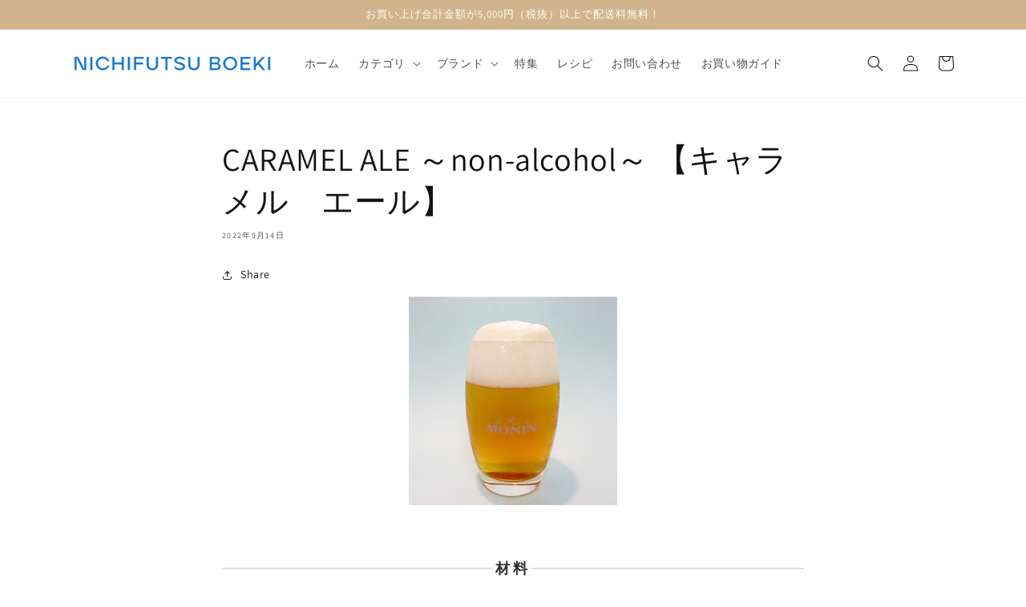

--- FILE ---
content_type: text/html; charset=utf-8
request_url: https://shop.nbkk.co.jp/blogs/recipe/caramel-ale-non-alcohol-%E3%82%AD%E3%83%A3%E3%83%A9%E3%83%A1%E3%83%AB-%E3%82%A8%E3%83%BC%E3%83%AB
body_size: 19917
content:
<!doctype html>
<html class="no-js" lang="ja">
  <head>
               <script type='text/javascript'>var easylockdownLocationDisabled = true;</script> <script type='text/javascript' src='//shop.nbkk.co.jp/apps/easylockdown/easylockdown-1.0.8.min.js' data-no-instant></script> <script type='text/javascript'>if( typeof InstantClick == 'object' ) easylockdown.clearData();</script> <style type="text/css">#easylockdown-password-form{padding:30px 0;text-align:center}#easylockdown-wrapper,.easylockdown-form-holder{display:inline-block}#easylockdown-password{vertical-align:top;margin-bottom:16px;padding:8px 15px;line-height:1.2em;outline:0;box-shadow:none}#easylockdown-password-error{display:none;color:#fb8077;text-align:left}#easylockdown-password-error.easylockdown-error{border:1px solid #fb8077}#easylockdown-password-form-button:not(.easylockdown-native-styles){vertical-align:top;display:inline-block!important;height:auto!important;padding:8px 15px;background:#777;border-radius:3px;color:#fff!important;line-height:1.2em;text-decoration:none!important}.easylockdown-instantclick-fix,.easylockdown-item-selector{position:absolute;z-index:-999;display:none;height:0;width:0;font-size:0;line-height:0}.easylockdown-collection-item[data-eld-loc-can],.easylockdown-item-selector+*,.easylockdown-item[data-eld-loc-can]{display:none}.easylockdown404-content-container{padding:50px;text-align:center}.easylockdown404-title-holder .easylockdown-title-404{display:block;margin:0 0 1rem;font-size:2rem;line-height:2.5rem}</style> 












<script type='text/javascript'>
  if( typeof easylockdown == 'object' ) {
    easylockdown.localeRootUrl = '';
    easylockdown.routerByLocation(); 

    easylockdown.onReady(function(e){
      easylockdown.hideAllLinks();
    });
  }
</script>


    <meta charset="utf-8">
    <meta http-equiv="X-UA-Compatible" content="IE=edge">
    <meta name="viewport" content="width=device-width,initial-scale=1">
    <meta name="theme-color" content="">
    <link rel="canonical" href="https://shop.nbkk.co.jp/blogs/recipe/caramel-ale-non-alcohol-%e3%82%ad%e3%83%a3%e3%83%a9%e3%83%a1%e3%83%ab-%e3%82%a8%e3%83%bc%e3%83%ab">
    <link rel="preconnect" href="https://cdn.shopify.com" crossorigin>

    
    
    
  
    
    
<link rel="icon" type="image/png" href="//shop.nbkk.co.jp/cdn/shop/files/NBKK_8243a65f-1a5b-4589-ab75-7888ece236b8.jpg?crop=center&height=32&v=1669891474&width=32"><link rel="preconnect" href="https://fonts.shopifycdn.com" crossorigin><title>
      CARAMEL ALE ～non-alcohol～ 【キャラメル　エール】
 &ndash; 日仏貿易オンラインショップ</title>

    
      <meta name="description" content="材料 キャラメル・シロップ 700ml・・・10ml ノンアルコールビール・・・200ml 作り方 大きめのグラスにシロップを入れ、発泡酒をゆっくり加える。 使っている食材はこちら キャラメル・シロップ 700ml">
    

    





















<meta property="og:site_name" content="日仏貿易オンラインショップ">
<meta property="og:url" content="https://shop.nbkk.co.jp/blogs/recipe/caramel-ale-non-alcohol-%e3%82%ad%e3%83%a3%e3%83%a9%e3%83%a1%e3%83%ab-%e3%82%a8%e3%83%bc%e3%83%ab">
<meta property="og:title" content="CARAMEL ALE ～non-alcohol～ 【キャラメル　エール】">
<meta property="og:type" content="article">
<meta property="og:description" content="材料 キャラメル・シロップ 700ml・・・10ml ノンアルコールビール・・・200ml 作り方 大きめのグラスにシロップを入れ、発泡酒をゆっくり加える。 使っている食材はこちら キャラメル・シロップ 700ml"><meta property="og:image" content="http://shop.nbkk.co.jp/cdn/shop/articles/monin_caramel_004.jpg?v=1663301770">
  <meta property="og:image:secure_url" content="https://shop.nbkk.co.jp/cdn/shop/articles/monin_caramel_004.jpg?v=1663301770">
  <meta property="og:image:width" content="260">
  <meta property="og:image:height" content="260"><meta name="twitter:card" content="summary_large_image">
<meta name="twitter:title" content="CARAMEL ALE ～non-alcohol～ 【キャラメル　エール】">
<meta name="twitter:description" content="材料 キャラメル・シロップ 700ml・・・10ml ノンアルコールビール・・・200ml 作り方 大きめのグラスにシロップを入れ、発泡酒をゆっくり加える。 使っている食材はこちら キャラメル・シロップ 700ml">


    <script src="//shop.nbkk.co.jp/cdn/shop/t/20/assets/global.js?v=24850326154503943211665779623" defer="defer"></script>
    <script>window.performance && window.performance.mark && window.performance.mark('shopify.content_for_header.start');</script><meta id="shopify-digital-wallet" name="shopify-digital-wallet" content="/61512417468/digital_wallets/dialog">
<link rel="alternate" type="application/atom+xml" title="Feed" href="/blogs/recipe.atom" />
<script async="async" src="/checkouts/internal/preloads.js?locale=ja-JP"></script>
<script id="shopify-features" type="application/json">{"accessToken":"faf72fa3175157c77ffa00c701a17a6a","betas":["rich-media-storefront-analytics"],"domain":"shop.nbkk.co.jp","predictiveSearch":false,"shopId":61512417468,"locale":"ja"}</script>
<script>var Shopify = Shopify || {};
Shopify.shop = "nichifutsuboeki.myshopify.com";
Shopify.locale = "ja";
Shopify.currency = {"active":"JPY","rate":"1.0"};
Shopify.country = "JP";
Shopify.theme = {"name":"[Orbit] Dawn_edit0915 with WC - 2022-09-15","id":131585638588,"schema_name":"Dawn","schema_version":"6.0.2","theme_store_id":null,"role":"main"};
Shopify.theme.handle = "null";
Shopify.theme.style = {"id":null,"handle":null};
Shopify.cdnHost = "shop.nbkk.co.jp/cdn";
Shopify.routes = Shopify.routes || {};
Shopify.routes.root = "/";</script>
<script type="module">!function(o){(o.Shopify=o.Shopify||{}).modules=!0}(window);</script>
<script>!function(o){function n(){var o=[];function n(){o.push(Array.prototype.slice.apply(arguments))}return n.q=o,n}var t=o.Shopify=o.Shopify||{};t.loadFeatures=n(),t.autoloadFeatures=n()}(window);</script>
<script id="shop-js-analytics" type="application/json">{"pageType":"article"}</script>
<script defer="defer" async type="module" src="//shop.nbkk.co.jp/cdn/shopifycloud/shop-js/modules/v2/client.init-shop-cart-sync_CZKilf07.ja.esm.js"></script>
<script defer="defer" async type="module" src="//shop.nbkk.co.jp/cdn/shopifycloud/shop-js/modules/v2/chunk.common_rlhnONO2.esm.js"></script>
<script type="module">
  await import("//shop.nbkk.co.jp/cdn/shopifycloud/shop-js/modules/v2/client.init-shop-cart-sync_CZKilf07.ja.esm.js");
await import("//shop.nbkk.co.jp/cdn/shopifycloud/shop-js/modules/v2/chunk.common_rlhnONO2.esm.js");

  window.Shopify.SignInWithShop?.initShopCartSync?.({"fedCMEnabled":true,"windoidEnabled":true});

</script>
<script id="__st">var __st={"a":61512417468,"offset":32400,"reqid":"011568a3-7111-415a-9b88-7c8b0db23ae6-1769000710","pageurl":"shop.nbkk.co.jp\/blogs\/recipe\/caramel-ale-non-alcohol-%E3%82%AD%E3%83%A3%E3%83%A9%E3%83%A1%E3%83%AB-%E3%82%A8%E3%83%BC%E3%83%AB","s":"articles-558126432444","u":"88f9049911d3","p":"article","rtyp":"article","rid":558126432444};</script>
<script>window.ShopifyPaypalV4VisibilityTracking = true;</script>
<script id="captcha-bootstrap">!function(){'use strict';const t='contact',e='account',n='new_comment',o=[[t,t],['blogs',n],['comments',n],[t,'customer']],c=[[e,'customer_login'],[e,'guest_login'],[e,'recover_customer_password'],[e,'create_customer']],r=t=>t.map((([t,e])=>`form[action*='/${t}']:not([data-nocaptcha='true']) input[name='form_type'][value='${e}']`)).join(','),a=t=>()=>t?[...document.querySelectorAll(t)].map((t=>t.form)):[];function s(){const t=[...o],e=r(t);return a(e)}const i='password',u='form_key',d=['recaptcha-v3-token','g-recaptcha-response','h-captcha-response',i],f=()=>{try{return window.sessionStorage}catch{return}},m='__shopify_v',_=t=>t.elements[u];function p(t,e,n=!1){try{const o=window.sessionStorage,c=JSON.parse(o.getItem(e)),{data:r}=function(t){const{data:e,action:n}=t;return t[m]||n?{data:e,action:n}:{data:t,action:n}}(c);for(const[e,n]of Object.entries(r))t.elements[e]&&(t.elements[e].value=n);n&&o.removeItem(e)}catch(o){console.error('form repopulation failed',{error:o})}}const l='form_type',E='cptcha';function T(t){t.dataset[E]=!0}const w=window,h=w.document,L='Shopify',v='ce_forms',y='captcha';let A=!1;((t,e)=>{const n=(g='f06e6c50-85a8-45c8-87d0-21a2b65856fe',I='https://cdn.shopify.com/shopifycloud/storefront-forms-hcaptcha/ce_storefront_forms_captcha_hcaptcha.v1.5.2.iife.js',D={infoText:'hCaptchaによる保護',privacyText:'プライバシー',termsText:'利用規約'},(t,e,n)=>{const o=w[L][v],c=o.bindForm;if(c)return c(t,g,e,D).then(n);var r;o.q.push([[t,g,e,D],n]),r=I,A||(h.body.append(Object.assign(h.createElement('script'),{id:'captcha-provider',async:!0,src:r})),A=!0)});var g,I,D;w[L]=w[L]||{},w[L][v]=w[L][v]||{},w[L][v].q=[],w[L][y]=w[L][y]||{},w[L][y].protect=function(t,e){n(t,void 0,e),T(t)},Object.freeze(w[L][y]),function(t,e,n,w,h,L){const[v,y,A,g]=function(t,e,n){const i=e?o:[],u=t?c:[],d=[...i,...u],f=r(d),m=r(i),_=r(d.filter((([t,e])=>n.includes(e))));return[a(f),a(m),a(_),s()]}(w,h,L),I=t=>{const e=t.target;return e instanceof HTMLFormElement?e:e&&e.form},D=t=>v().includes(t);t.addEventListener('submit',(t=>{const e=I(t);if(!e)return;const n=D(e)&&!e.dataset.hcaptchaBound&&!e.dataset.recaptchaBound,o=_(e),c=g().includes(e)&&(!o||!o.value);(n||c)&&t.preventDefault(),c&&!n&&(function(t){try{if(!f())return;!function(t){const e=f();if(!e)return;const n=_(t);if(!n)return;const o=n.value;o&&e.removeItem(o)}(t);const e=Array.from(Array(32),(()=>Math.random().toString(36)[2])).join('');!function(t,e){_(t)||t.append(Object.assign(document.createElement('input'),{type:'hidden',name:u})),t.elements[u].value=e}(t,e),function(t,e){const n=f();if(!n)return;const o=[...t.querySelectorAll(`input[type='${i}']`)].map((({name:t})=>t)),c=[...d,...o],r={};for(const[a,s]of new FormData(t).entries())c.includes(a)||(r[a]=s);n.setItem(e,JSON.stringify({[m]:1,action:t.action,data:r}))}(t,e)}catch(e){console.error('failed to persist form',e)}}(e),e.submit())}));const S=(t,e)=>{t&&!t.dataset[E]&&(n(t,e.some((e=>e===t))),T(t))};for(const o of['focusin','change'])t.addEventListener(o,(t=>{const e=I(t);D(e)&&S(e,y())}));const B=e.get('form_key'),M=e.get(l),P=B&&M;t.addEventListener('DOMContentLoaded',(()=>{const t=y();if(P)for(const e of t)e.elements[l].value===M&&p(e,B);[...new Set([...A(),...v().filter((t=>'true'===t.dataset.shopifyCaptcha))])].forEach((e=>S(e,t)))}))}(h,new URLSearchParams(w.location.search),n,t,e,['guest_login'])})(!0,!0)}();</script>
<script integrity="sha256-4kQ18oKyAcykRKYeNunJcIwy7WH5gtpwJnB7kiuLZ1E=" data-source-attribution="shopify.loadfeatures" defer="defer" src="//shop.nbkk.co.jp/cdn/shopifycloud/storefront/assets/storefront/load_feature-a0a9edcb.js" crossorigin="anonymous"></script>
<script data-source-attribution="shopify.dynamic_checkout.dynamic.init">var Shopify=Shopify||{};Shopify.PaymentButton=Shopify.PaymentButton||{isStorefrontPortableWallets:!0,init:function(){window.Shopify.PaymentButton.init=function(){};var t=document.createElement("script");t.src="https://shop.nbkk.co.jp/cdn/shopifycloud/portable-wallets/latest/portable-wallets.ja.js",t.type="module",document.head.appendChild(t)}};
</script>
<script data-source-attribution="shopify.dynamic_checkout.buyer_consent">
  function portableWalletsHideBuyerConsent(e){var t=document.getElementById("shopify-buyer-consent"),n=document.getElementById("shopify-subscription-policy-button");t&&n&&(t.classList.add("hidden"),t.setAttribute("aria-hidden","true"),n.removeEventListener("click",e))}function portableWalletsShowBuyerConsent(e){var t=document.getElementById("shopify-buyer-consent"),n=document.getElementById("shopify-subscription-policy-button");t&&n&&(t.classList.remove("hidden"),t.removeAttribute("aria-hidden"),n.addEventListener("click",e))}window.Shopify?.PaymentButton&&(window.Shopify.PaymentButton.hideBuyerConsent=portableWalletsHideBuyerConsent,window.Shopify.PaymentButton.showBuyerConsent=portableWalletsShowBuyerConsent);
</script>
<script data-source-attribution="shopify.dynamic_checkout.cart.bootstrap">document.addEventListener("DOMContentLoaded",(function(){function t(){return document.querySelector("shopify-accelerated-checkout-cart, shopify-accelerated-checkout")}if(t())Shopify.PaymentButton.init();else{new MutationObserver((function(e,n){t()&&(Shopify.PaymentButton.init(),n.disconnect())})).observe(document.body,{childList:!0,subtree:!0})}}));
</script>
<script id="sections-script" data-sections="header,footer" defer="defer" src="//shop.nbkk.co.jp/cdn/shop/t/20/compiled_assets/scripts.js?v=3843"></script>
<script>window.performance && window.performance.mark && window.performance.mark('shopify.content_for_header.end');</script>


    <style data-shopify>
      @font-face {
  font-family: Assistant;
  font-weight: 400;
  font-style: normal;
  font-display: swap;
  src: url("//shop.nbkk.co.jp/cdn/fonts/assistant/assistant_n4.9120912a469cad1cc292572851508ca49d12e768.woff2") format("woff2"),
       url("//shop.nbkk.co.jp/cdn/fonts/assistant/assistant_n4.6e9875ce64e0fefcd3f4446b7ec9036b3ddd2985.woff") format("woff");
}

      @font-face {
  font-family: Assistant;
  font-weight: 700;
  font-style: normal;
  font-display: swap;
  src: url("//shop.nbkk.co.jp/cdn/fonts/assistant/assistant_n7.bf44452348ec8b8efa3aa3068825305886b1c83c.woff2") format("woff2"),
       url("//shop.nbkk.co.jp/cdn/fonts/assistant/assistant_n7.0c887fee83f6b3bda822f1150b912c72da0f7b64.woff") format("woff");
}

      
      
      @font-face {
  font-family: Assistant;
  font-weight: 400;
  font-style: normal;
  font-display: swap;
  src: url("//shop.nbkk.co.jp/cdn/fonts/assistant/assistant_n4.9120912a469cad1cc292572851508ca49d12e768.woff2") format("woff2"),
       url("//shop.nbkk.co.jp/cdn/fonts/assistant/assistant_n4.6e9875ce64e0fefcd3f4446b7ec9036b3ddd2985.woff") format("woff");
}


      :root {
        --font-body-family: Assistant, sans-serif;
        --font-body-style: normal;
        --font-body-weight: 400;
        --font-body-weight-bold: 700;

        --font-heading-family: Assistant, sans-serif;
        --font-heading-style: normal;
        --font-heading-weight: 400;

        --font-body-scale: 1.0;
        --font-heading-scale: 1.0;

        --color-base-text: 18, 18, 18;
        --color-shadow: 18, 18, 18;
        --color-base-background-1: 255, 255, 255;
        --color-base-background-2: 243, 243, 243;
        --color-base-solid-button-labels: 255, 255, 255;
        --color-base-outline-button-labels: 18, 18, 18;
        --color-base-accent-1: 210, 180, 140;
        --color-base-accent-2: 0, 91, 172;
        --payment-terms-background-color: #ffffff;

        --gradient-base-background-1: #ffffff;
        --gradient-base-background-2: #f3f3f3;
        --gradient-base-accent-1: #d2b48c;
        --gradient-base-accent-2: #005bac;

        --media-padding: px;
        --media-border-opacity: 0.05;
        --media-border-width: 1px;
        --media-radius: 0px;
        --media-shadow-opacity: 0.0;
        --media-shadow-horizontal-offset: 0px;
        --media-shadow-vertical-offset: 4px;
        --media-shadow-blur-radius: 5px;
        --media-shadow-visible: 0;

        --page-width: 120rem;
        --page-width-margin: 0rem;

        --card-image-padding: 0.0rem;
        --card-corner-radius: 0.0rem;
        --card-text-alignment: left;
        --card-border-width: 0.0rem;
        --card-border-opacity: 0.1;
        --card-shadow-opacity: 0.0;
        --card-shadow-visible: 0;
        --card-shadow-horizontal-offset: 0.0rem;
        --card-shadow-vertical-offset: 0.4rem;
        --card-shadow-blur-radius: 0.5rem;

        --badge-corner-radius: 4.0rem;

        --popup-border-width: 1px;
        --popup-border-opacity: 0.1;
        --popup-corner-radius: 0px;
        --popup-shadow-opacity: 0.0;
        --popup-shadow-horizontal-offset: 0px;
        --popup-shadow-vertical-offset: 4px;
        --popup-shadow-blur-radius: 5px;

        --drawer-border-width: 1px;
        --drawer-border-opacity: 0.1;
        --drawer-shadow-opacity: 0.0;
        --drawer-shadow-horizontal-offset: 0px;
        --drawer-shadow-vertical-offset: 4px;
        --drawer-shadow-blur-radius: 5px;

        --spacing-sections-desktop: 0px;
        --spacing-sections-mobile: 0px;

        --grid-desktop-vertical-spacing: 8px;
        --grid-desktop-horizontal-spacing: 8px;
        --grid-mobile-vertical-spacing: 4px;
        --grid-mobile-horizontal-spacing: 4px;

        --text-boxes-border-opacity: 0.1;
        --text-boxes-border-width: 0px;
        --text-boxes-radius: 0px;
        --text-boxes-shadow-opacity: 0.0;
        --text-boxes-shadow-visible: 0;
        --text-boxes-shadow-horizontal-offset: 0px;
        --text-boxes-shadow-vertical-offset: 4px;
        --text-boxes-shadow-blur-radius: 5px;

        --buttons-radius: 0px;
        --buttons-radius-outset: 0px;
        --buttons-border-width: 1px;
        --buttons-border-opacity: 1.0;
        --buttons-shadow-opacity: 0.0;
        --buttons-shadow-visible: 0;
        --buttons-shadow-horizontal-offset: 0px;
        --buttons-shadow-vertical-offset: 4px;
        --buttons-shadow-blur-radius: 5px;
        --buttons-border-offset: 0px;

        --inputs-radius: 0px;
        --inputs-border-width: 1px;
        --inputs-border-opacity: 0.55;
        --inputs-shadow-opacity: 0.0;
        --inputs-shadow-horizontal-offset: 0px;
        --inputs-margin-offset: 0px;
        --inputs-shadow-vertical-offset: 4px;
        --inputs-shadow-blur-radius: 5px;
        --inputs-radius-outset: 0px;

        --variant-pills-radius: 40px;
        --variant-pills-border-width: 1px;
        --variant-pills-border-opacity: 0.55;
        --variant-pills-shadow-opacity: 0.0;
        --variant-pills-shadow-horizontal-offset: 0px;
        --variant-pills-shadow-vertical-offset: 4px;
        --variant-pills-shadow-blur-radius: 5px;
      }

      *,
      *::before,
      *::after {
        box-sizing: inherit;
      }

      html {
        box-sizing: border-box;
        font-size: calc(var(--font-body-scale) * 62.5%);
        height: 100%;
      }

      body {
        display: grid;
        grid-template-rows: auto auto 1fr auto;
        grid-template-columns: 100%;
        min-height: 100%;
        margin: 0;
        font-size: 1.5rem;
        letter-spacing: 0.06rem;
        line-height: calc(1 + 0.8 / var(--font-body-scale));
        font-family: var(--font-body-family);
        font-style: var(--font-body-style);
        font-weight: var(--font-body-weight);
      }

      @media screen and (min-width: 750px) {
        body {
          font-size: 1.6rem;
        }
      }
    </style>

    <link href="//shop.nbkk.co.jp/cdn/shop/t/20/assets/base.css?v=81909907417658893671665779623" rel="stylesheet" type="text/css" media="all" />
    <link href="//shop.nbkk.co.jp/cdn/shop/t/20/assets/blog-custom.css?v=29954262868392630351665779623" rel="stylesheet" type="text/css" media="all" />
<link rel="preload" as="font" href="//shop.nbkk.co.jp/cdn/fonts/assistant/assistant_n4.9120912a469cad1cc292572851508ca49d12e768.woff2" type="font/woff2" crossorigin><link rel="preload" as="font" href="//shop.nbkk.co.jp/cdn/fonts/assistant/assistant_n4.9120912a469cad1cc292572851508ca49d12e768.woff2" type="font/woff2" crossorigin><link rel="stylesheet" href="//shop.nbkk.co.jp/cdn/shop/t/20/assets/component-predictive-search.css?v=165644661289088488651665779623" media="print" onload="this.media='all'"><script>document.documentElement.className = document.documentElement.className.replace('no-js', 'js');
    if (Shopify.designMode) {
      document.documentElement.classList.add('shopify-design-mode');
    }
    </script>

  
 
<script>window.is_hulkpo_installed=false</script><link href="https://monorail-edge.shopifysvc.com" rel="dns-prefetch">
<script>(function(){if ("sendBeacon" in navigator && "performance" in window) {try {var session_token_from_headers = performance.getEntriesByType('navigation')[0].serverTiming.find(x => x.name == '_s').description;} catch {var session_token_from_headers = undefined;}var session_cookie_matches = document.cookie.match(/_shopify_s=([^;]*)/);var session_token_from_cookie = session_cookie_matches && session_cookie_matches.length === 2 ? session_cookie_matches[1] : "";var session_token = session_token_from_headers || session_token_from_cookie || "";function handle_abandonment_event(e) {var entries = performance.getEntries().filter(function(entry) {return /monorail-edge.shopifysvc.com/.test(entry.name);});if (!window.abandonment_tracked && entries.length === 0) {window.abandonment_tracked = true;var currentMs = Date.now();var navigation_start = performance.timing.navigationStart;var payload = {shop_id: 61512417468,url: window.location.href,navigation_start,duration: currentMs - navigation_start,session_token,page_type: "article"};window.navigator.sendBeacon("https://monorail-edge.shopifysvc.com/v1/produce", JSON.stringify({schema_id: "online_store_buyer_site_abandonment/1.1",payload: payload,metadata: {event_created_at_ms: currentMs,event_sent_at_ms: currentMs}}));}}window.addEventListener('pagehide', handle_abandonment_event);}}());</script>
<script id="web-pixels-manager-setup">(function e(e,d,r,n,o){if(void 0===o&&(o={}),!Boolean(null===(a=null===(i=window.Shopify)||void 0===i?void 0:i.analytics)||void 0===a?void 0:a.replayQueue)){var i,a;window.Shopify=window.Shopify||{};var t=window.Shopify;t.analytics=t.analytics||{};var s=t.analytics;s.replayQueue=[],s.publish=function(e,d,r){return s.replayQueue.push([e,d,r]),!0};try{self.performance.mark("wpm:start")}catch(e){}var l=function(){var e={modern:/Edge?\/(1{2}[4-9]|1[2-9]\d|[2-9]\d{2}|\d{4,})\.\d+(\.\d+|)|Firefox\/(1{2}[4-9]|1[2-9]\d|[2-9]\d{2}|\d{4,})\.\d+(\.\d+|)|Chrom(ium|e)\/(9{2}|\d{3,})\.\d+(\.\d+|)|(Maci|X1{2}).+ Version\/(15\.\d+|(1[6-9]|[2-9]\d|\d{3,})\.\d+)([,.]\d+|)( \(\w+\)|)( Mobile\/\w+|) Safari\/|Chrome.+OPR\/(9{2}|\d{3,})\.\d+\.\d+|(CPU[ +]OS|iPhone[ +]OS|CPU[ +]iPhone|CPU IPhone OS|CPU iPad OS)[ +]+(15[._]\d+|(1[6-9]|[2-9]\d|\d{3,})[._]\d+)([._]\d+|)|Android:?[ /-](13[3-9]|1[4-9]\d|[2-9]\d{2}|\d{4,})(\.\d+|)(\.\d+|)|Android.+Firefox\/(13[5-9]|1[4-9]\d|[2-9]\d{2}|\d{4,})\.\d+(\.\d+|)|Android.+Chrom(ium|e)\/(13[3-9]|1[4-9]\d|[2-9]\d{2}|\d{4,})\.\d+(\.\d+|)|SamsungBrowser\/([2-9]\d|\d{3,})\.\d+/,legacy:/Edge?\/(1[6-9]|[2-9]\d|\d{3,})\.\d+(\.\d+|)|Firefox\/(5[4-9]|[6-9]\d|\d{3,})\.\d+(\.\d+|)|Chrom(ium|e)\/(5[1-9]|[6-9]\d|\d{3,})\.\d+(\.\d+|)([\d.]+$|.*Safari\/(?![\d.]+ Edge\/[\d.]+$))|(Maci|X1{2}).+ Version\/(10\.\d+|(1[1-9]|[2-9]\d|\d{3,})\.\d+)([,.]\d+|)( \(\w+\)|)( Mobile\/\w+|) Safari\/|Chrome.+OPR\/(3[89]|[4-9]\d|\d{3,})\.\d+\.\d+|(CPU[ +]OS|iPhone[ +]OS|CPU[ +]iPhone|CPU IPhone OS|CPU iPad OS)[ +]+(10[._]\d+|(1[1-9]|[2-9]\d|\d{3,})[._]\d+)([._]\d+|)|Android:?[ /-](13[3-9]|1[4-9]\d|[2-9]\d{2}|\d{4,})(\.\d+|)(\.\d+|)|Mobile Safari.+OPR\/([89]\d|\d{3,})\.\d+\.\d+|Android.+Firefox\/(13[5-9]|1[4-9]\d|[2-9]\d{2}|\d{4,})\.\d+(\.\d+|)|Android.+Chrom(ium|e)\/(13[3-9]|1[4-9]\d|[2-9]\d{2}|\d{4,})\.\d+(\.\d+|)|Android.+(UC? ?Browser|UCWEB|U3)[ /]?(15\.([5-9]|\d{2,})|(1[6-9]|[2-9]\d|\d{3,})\.\d+)\.\d+|SamsungBrowser\/(5\.\d+|([6-9]|\d{2,})\.\d+)|Android.+MQ{2}Browser\/(14(\.(9|\d{2,})|)|(1[5-9]|[2-9]\d|\d{3,})(\.\d+|))(\.\d+|)|K[Aa][Ii]OS\/(3\.\d+|([4-9]|\d{2,})\.\d+)(\.\d+|)/},d=e.modern,r=e.legacy,n=navigator.userAgent;return n.match(d)?"modern":n.match(r)?"legacy":"unknown"}(),u="modern"===l?"modern":"legacy",c=(null!=n?n:{modern:"",legacy:""})[u],f=function(e){return[e.baseUrl,"/wpm","/b",e.hashVersion,"modern"===e.buildTarget?"m":"l",".js"].join("")}({baseUrl:d,hashVersion:r,buildTarget:u}),m=function(e){var d=e.version,r=e.bundleTarget,n=e.surface,o=e.pageUrl,i=e.monorailEndpoint;return{emit:function(e){var a=e.status,t=e.errorMsg,s=(new Date).getTime(),l=JSON.stringify({metadata:{event_sent_at_ms:s},events:[{schema_id:"web_pixels_manager_load/3.1",payload:{version:d,bundle_target:r,page_url:o,status:a,surface:n,error_msg:t},metadata:{event_created_at_ms:s}}]});if(!i)return console&&console.warn&&console.warn("[Web Pixels Manager] No Monorail endpoint provided, skipping logging."),!1;try{return self.navigator.sendBeacon.bind(self.navigator)(i,l)}catch(e){}var u=new XMLHttpRequest;try{return u.open("POST",i,!0),u.setRequestHeader("Content-Type","text/plain"),u.send(l),!0}catch(e){return console&&console.warn&&console.warn("[Web Pixels Manager] Got an unhandled error while logging to Monorail."),!1}}}}({version:r,bundleTarget:l,surface:e.surface,pageUrl:self.location.href,monorailEndpoint:e.monorailEndpoint});try{o.browserTarget=l,function(e){var d=e.src,r=e.async,n=void 0===r||r,o=e.onload,i=e.onerror,a=e.sri,t=e.scriptDataAttributes,s=void 0===t?{}:t,l=document.createElement("script"),u=document.querySelector("head"),c=document.querySelector("body");if(l.async=n,l.src=d,a&&(l.integrity=a,l.crossOrigin="anonymous"),s)for(var f in s)if(Object.prototype.hasOwnProperty.call(s,f))try{l.dataset[f]=s[f]}catch(e){}if(o&&l.addEventListener("load",o),i&&l.addEventListener("error",i),u)u.appendChild(l);else{if(!c)throw new Error("Did not find a head or body element to append the script");c.appendChild(l)}}({src:f,async:!0,onload:function(){if(!function(){var e,d;return Boolean(null===(d=null===(e=window.Shopify)||void 0===e?void 0:e.analytics)||void 0===d?void 0:d.initialized)}()){var d=window.webPixelsManager.init(e)||void 0;if(d){var r=window.Shopify.analytics;r.replayQueue.forEach((function(e){var r=e[0],n=e[1],o=e[2];d.publishCustomEvent(r,n,o)})),r.replayQueue=[],r.publish=d.publishCustomEvent,r.visitor=d.visitor,r.initialized=!0}}},onerror:function(){return m.emit({status:"failed",errorMsg:"".concat(f," has failed to load")})},sri:function(e){var d=/^sha384-[A-Za-z0-9+/=]+$/;return"string"==typeof e&&d.test(e)}(c)?c:"",scriptDataAttributes:o}),m.emit({status:"loading"})}catch(e){m.emit({status:"failed",errorMsg:(null==e?void 0:e.message)||"Unknown error"})}}})({shopId: 61512417468,storefrontBaseUrl: "https://shop.nbkk.co.jp",extensionsBaseUrl: "https://extensions.shopifycdn.com/cdn/shopifycloud/web-pixels-manager",monorailEndpoint: "https://monorail-edge.shopifysvc.com/unstable/produce_batch",surface: "storefront-renderer",enabledBetaFlags: ["2dca8a86"],webPixelsConfigList: [{"id":"434307260","configuration":"{\"config\":\"{\\\"pixel_id\\\":\\\"G-TRDWPT164S\\\",\\\"gtag_events\\\":[{\\\"type\\\":\\\"purchase\\\",\\\"action_label\\\":\\\"G-TRDWPT164S\\\"},{\\\"type\\\":\\\"page_view\\\",\\\"action_label\\\":\\\"G-TRDWPT164S\\\"},{\\\"type\\\":\\\"view_item\\\",\\\"action_label\\\":\\\"G-TRDWPT164S\\\"},{\\\"type\\\":\\\"search\\\",\\\"action_label\\\":\\\"G-TRDWPT164S\\\"},{\\\"type\\\":\\\"add_to_cart\\\",\\\"action_label\\\":\\\"G-TRDWPT164S\\\"},{\\\"type\\\":\\\"begin_checkout\\\",\\\"action_label\\\":\\\"G-TRDWPT164S\\\"},{\\\"type\\\":\\\"add_payment_info\\\",\\\"action_label\\\":\\\"G-TRDWPT164S\\\"}],\\\"enable_monitoring_mode\\\":false}\"}","eventPayloadVersion":"v1","runtimeContext":"OPEN","scriptVersion":"b2a88bafab3e21179ed38636efcd8a93","type":"APP","apiClientId":1780363,"privacyPurposes":[],"dataSharingAdjustments":{"protectedCustomerApprovalScopes":["read_customer_address","read_customer_email","read_customer_name","read_customer_personal_data","read_customer_phone"]}},{"id":"shopify-app-pixel","configuration":"{}","eventPayloadVersion":"v1","runtimeContext":"STRICT","scriptVersion":"0450","apiClientId":"shopify-pixel","type":"APP","privacyPurposes":["ANALYTICS","MARKETING"]},{"id":"shopify-custom-pixel","eventPayloadVersion":"v1","runtimeContext":"LAX","scriptVersion":"0450","apiClientId":"shopify-pixel","type":"CUSTOM","privacyPurposes":["ANALYTICS","MARKETING"]}],isMerchantRequest: false,initData: {"shop":{"name":"日仏貿易オンラインショップ","paymentSettings":{"currencyCode":"JPY"},"myshopifyDomain":"nichifutsuboeki.myshopify.com","countryCode":"JP","storefrontUrl":"https:\/\/shop.nbkk.co.jp"},"customer":null,"cart":null,"checkout":null,"productVariants":[],"purchasingCompany":null},},"https://shop.nbkk.co.jp/cdn","fcfee988w5aeb613cpc8e4bc33m6693e112",{"modern":"","legacy":""},{"shopId":"61512417468","storefrontBaseUrl":"https:\/\/shop.nbkk.co.jp","extensionBaseUrl":"https:\/\/extensions.shopifycdn.com\/cdn\/shopifycloud\/web-pixels-manager","surface":"storefront-renderer","enabledBetaFlags":"[\"2dca8a86\"]","isMerchantRequest":"false","hashVersion":"fcfee988w5aeb613cpc8e4bc33m6693e112","publish":"custom","events":"[[\"page_viewed\",{}]]"});</script><script>
  window.ShopifyAnalytics = window.ShopifyAnalytics || {};
  window.ShopifyAnalytics.meta = window.ShopifyAnalytics.meta || {};
  window.ShopifyAnalytics.meta.currency = 'JPY';
  var meta = {"page":{"pageType":"article","resourceType":"article","resourceId":558126432444,"requestId":"011568a3-7111-415a-9b88-7c8b0db23ae6-1769000710"}};
  for (var attr in meta) {
    window.ShopifyAnalytics.meta[attr] = meta[attr];
  }
</script>
<script class="analytics">
  (function () {
    var customDocumentWrite = function(content) {
      var jquery = null;

      if (window.jQuery) {
        jquery = window.jQuery;
      } else if (window.Checkout && window.Checkout.$) {
        jquery = window.Checkout.$;
      }

      if (jquery) {
        jquery('body').append(content);
      }
    };

    var hasLoggedConversion = function(token) {
      if (token) {
        return document.cookie.indexOf('loggedConversion=' + token) !== -1;
      }
      return false;
    }

    var setCookieIfConversion = function(token) {
      if (token) {
        var twoMonthsFromNow = new Date(Date.now());
        twoMonthsFromNow.setMonth(twoMonthsFromNow.getMonth() + 2);

        document.cookie = 'loggedConversion=' + token + '; expires=' + twoMonthsFromNow;
      }
    }

    var trekkie = window.ShopifyAnalytics.lib = window.trekkie = window.trekkie || [];
    if (trekkie.integrations) {
      return;
    }
    trekkie.methods = [
      'identify',
      'page',
      'ready',
      'track',
      'trackForm',
      'trackLink'
    ];
    trekkie.factory = function(method) {
      return function() {
        var args = Array.prototype.slice.call(arguments);
        args.unshift(method);
        trekkie.push(args);
        return trekkie;
      };
    };
    for (var i = 0; i < trekkie.methods.length; i++) {
      var key = trekkie.methods[i];
      trekkie[key] = trekkie.factory(key);
    }
    trekkie.load = function(config) {
      trekkie.config = config || {};
      trekkie.config.initialDocumentCookie = document.cookie;
      var first = document.getElementsByTagName('script')[0];
      var script = document.createElement('script');
      script.type = 'text/javascript';
      script.onerror = function(e) {
        var scriptFallback = document.createElement('script');
        scriptFallback.type = 'text/javascript';
        scriptFallback.onerror = function(error) {
                var Monorail = {
      produce: function produce(monorailDomain, schemaId, payload) {
        var currentMs = new Date().getTime();
        var event = {
          schema_id: schemaId,
          payload: payload,
          metadata: {
            event_created_at_ms: currentMs,
            event_sent_at_ms: currentMs
          }
        };
        return Monorail.sendRequest("https://" + monorailDomain + "/v1/produce", JSON.stringify(event));
      },
      sendRequest: function sendRequest(endpointUrl, payload) {
        // Try the sendBeacon API
        if (window && window.navigator && typeof window.navigator.sendBeacon === 'function' && typeof window.Blob === 'function' && !Monorail.isIos12()) {
          var blobData = new window.Blob([payload], {
            type: 'text/plain'
          });

          if (window.navigator.sendBeacon(endpointUrl, blobData)) {
            return true;
          } // sendBeacon was not successful

        } // XHR beacon

        var xhr = new XMLHttpRequest();

        try {
          xhr.open('POST', endpointUrl);
          xhr.setRequestHeader('Content-Type', 'text/plain');
          xhr.send(payload);
        } catch (e) {
          console.log(e);
        }

        return false;
      },
      isIos12: function isIos12() {
        return window.navigator.userAgent.lastIndexOf('iPhone; CPU iPhone OS 12_') !== -1 || window.navigator.userAgent.lastIndexOf('iPad; CPU OS 12_') !== -1;
      }
    };
    Monorail.produce('monorail-edge.shopifysvc.com',
      'trekkie_storefront_load_errors/1.1',
      {shop_id: 61512417468,
      theme_id: 131585638588,
      app_name: "storefront",
      context_url: window.location.href,
      source_url: "//shop.nbkk.co.jp/cdn/s/trekkie.storefront.cd680fe47e6c39ca5d5df5f0a32d569bc48c0f27.min.js"});

        };
        scriptFallback.async = true;
        scriptFallback.src = '//shop.nbkk.co.jp/cdn/s/trekkie.storefront.cd680fe47e6c39ca5d5df5f0a32d569bc48c0f27.min.js';
        first.parentNode.insertBefore(scriptFallback, first);
      };
      script.async = true;
      script.src = '//shop.nbkk.co.jp/cdn/s/trekkie.storefront.cd680fe47e6c39ca5d5df5f0a32d569bc48c0f27.min.js';
      first.parentNode.insertBefore(script, first);
    };
    trekkie.load(
      {"Trekkie":{"appName":"storefront","development":false,"defaultAttributes":{"shopId":61512417468,"isMerchantRequest":null,"themeId":131585638588,"themeCityHash":"16151014600212460282","contentLanguage":"ja","currency":"JPY","eventMetadataId":"233831be-1937-4be9-be70-16ae15df066f"},"isServerSideCookieWritingEnabled":true,"monorailRegion":"shop_domain","enabledBetaFlags":["65f19447"]},"Session Attribution":{},"S2S":{"facebookCapiEnabled":false,"source":"trekkie-storefront-renderer","apiClientId":580111}}
    );

    var loaded = false;
    trekkie.ready(function() {
      if (loaded) return;
      loaded = true;

      window.ShopifyAnalytics.lib = window.trekkie;

      var originalDocumentWrite = document.write;
      document.write = customDocumentWrite;
      try { window.ShopifyAnalytics.merchantGoogleAnalytics.call(this); } catch(error) {};
      document.write = originalDocumentWrite;

      window.ShopifyAnalytics.lib.page(null,{"pageType":"article","resourceType":"article","resourceId":558126432444,"requestId":"011568a3-7111-415a-9b88-7c8b0db23ae6-1769000710","shopifyEmitted":true});

      var match = window.location.pathname.match(/checkouts\/(.+)\/(thank_you|post_purchase)/)
      var token = match? match[1]: undefined;
      if (!hasLoggedConversion(token)) {
        setCookieIfConversion(token);
        
      }
    });


        var eventsListenerScript = document.createElement('script');
        eventsListenerScript.async = true;
        eventsListenerScript.src = "//shop.nbkk.co.jp/cdn/shopifycloud/storefront/assets/shop_events_listener-3da45d37.js";
        document.getElementsByTagName('head')[0].appendChild(eventsListenerScript);

})();</script>
<script
  defer
  src="https://shop.nbkk.co.jp/cdn/shopifycloud/perf-kit/shopify-perf-kit-3.0.4.min.js"
  data-application="storefront-renderer"
  data-shop-id="61512417468"
  data-render-region="gcp-us-central1"
  data-page-type="article"
  data-theme-instance-id="131585638588"
  data-theme-name="Dawn"
  data-theme-version="6.0.2"
  data-monorail-region="shop_domain"
  data-resource-timing-sampling-rate="10"
  data-shs="true"
  data-shs-beacon="true"
  data-shs-export-with-fetch="true"
  data-shs-logs-sample-rate="1"
  data-shs-beacon-endpoint="https://shop.nbkk.co.jp/api/collect"
></script>
</head>

  <body class="gradient">
    <a class="skip-to-content-link button visually-hidden" href="#MainContent">
      コンテンツに進む
    </a><div id="shopify-section-announcement-bar" class="shopify-section">

<div class="announcement-bar color-accent-1 gradient" role="region" aria-label="告知" ><p class="announcement-bar__message h5">
                お買い上げ合計金額が5,000円（税抜）以上で配送料無料！
</p></div>
</div>
    <div id="shopify-section-header" class="shopify-section section-header"><link rel="stylesheet" href="//shop.nbkk.co.jp/cdn/shop/t/20/assets/component-list-menu.css?v=151968516119678728991665779623" media="print" onload="this.media='all'">
<link rel="stylesheet" href="//shop.nbkk.co.jp/cdn/shop/t/20/assets/component-search.css?v=96455689198851321781665779623" media="print" onload="this.media='all'">
<link rel="stylesheet" href="//shop.nbkk.co.jp/cdn/shop/t/20/assets/component-menu-drawer.css?v=182311192829367774911665779623" media="print" onload="this.media='all'">
<link rel="stylesheet" href="//shop.nbkk.co.jp/cdn/shop/t/20/assets/component-cart-notification.css?v=119852831333870967341665779623" media="print" onload="this.media='all'">
<link rel="stylesheet" href="//shop.nbkk.co.jp/cdn/shop/t/20/assets/component-cart-items.css?v=23917223812499722491665779623" media="print" onload="this.media='all'"><link rel="stylesheet" href="//shop.nbkk.co.jp/cdn/shop/t/20/assets/component-price.css?v=112673864592427438181665779623" media="print" onload="this.media='all'">
  <link rel="stylesheet" href="//shop.nbkk.co.jp/cdn/shop/t/20/assets/component-loading-overlay.css?v=167310470843593579841665779623" media="print" onload="this.media='all'"><noscript><link href="//shop.nbkk.co.jp/cdn/shop/t/20/assets/component-list-menu.css?v=151968516119678728991665779623" rel="stylesheet" type="text/css" media="all" /></noscript>
<noscript><link href="//shop.nbkk.co.jp/cdn/shop/t/20/assets/component-search.css?v=96455689198851321781665779623" rel="stylesheet" type="text/css" media="all" /></noscript>
<noscript><link href="//shop.nbkk.co.jp/cdn/shop/t/20/assets/component-menu-drawer.css?v=182311192829367774911665779623" rel="stylesheet" type="text/css" media="all" /></noscript>
<noscript><link href="//shop.nbkk.co.jp/cdn/shop/t/20/assets/component-cart-notification.css?v=119852831333870967341665779623" rel="stylesheet" type="text/css" media="all" /></noscript>
<noscript><link href="//shop.nbkk.co.jp/cdn/shop/t/20/assets/component-cart-items.css?v=23917223812499722491665779623" rel="stylesheet" type="text/css" media="all" /></noscript>

<style>
  header-drawer {
    justify-self: start;
    margin-left: -1.2rem;
  }

  .header__heading-logo {
    max-width: 250px;
  }

  @media screen and (min-width: 990px) {
    header-drawer {
      display: none;
    }
  }

  .menu-drawer-container {
    display: flex;
  }

  .list-menu {
    list-style: none;
    padding: 0;
    margin: 0;
  }

  .list-menu--inline {
    display: inline-flex;
    flex-wrap: wrap;
  }

  summary.list-menu__item {
    padding-right: 2.7rem;
  }

  .list-menu__item {
    display: flex;
    align-items: center;
    line-height: calc(1 + 0.3 / var(--font-body-scale));
  }

  .list-menu__item--link {
    text-decoration: none;
    padding-bottom: 1rem;
    padding-top: 1rem;
    line-height: calc(1 + 0.8 / var(--font-body-scale));
  }

  @media screen and (min-width: 750px) {
    .list-menu__item--link {
      padding-bottom: 0.5rem;
      padding-top: 0.5rem;
    }
  }
</style><style data-shopify>.header {
    padding-top: 10px;
    padding-bottom: 10px;
  }

  .section-header {
    margin-bottom: 0px;
  }

  @media screen and (min-width: 750px) {
    .section-header {
      margin-bottom: 0px;
    }
  }

  @media screen and (min-width: 990px) {
    .header {
      padding-top: 20px;
      padding-bottom: 20px;
    }
  }</style><script src="//shop.nbkk.co.jp/cdn/shop/t/20/assets/details-disclosure.js?v=153497636716254413831665779623" defer="defer"></script>
<script src="//shop.nbkk.co.jp/cdn/shop/t/20/assets/details-modal.js?v=4511761896672669691665779623" defer="defer"></script>
<script src="//shop.nbkk.co.jp/cdn/shop/t/20/assets/cart-notification.js?v=21237972285167204581665779623" defer="defer"></script><svg xmlns="http://www.w3.org/2000/svg" class="hidden">
  <symbol id="icon-search" viewbox="0 0 18 19" fill="none">
    <path fill-rule="evenodd" clip-rule="evenodd" d="M11.03 11.68A5.784 5.784 0 112.85 3.5a5.784 5.784 0 018.18 8.18zm.26 1.12a6.78 6.78 0 11.72-.7l5.4 5.4a.5.5 0 11-.71.7l-5.41-5.4z" fill="currentColor"/>
  </symbol>

  <symbol id="icon-close" class="icon icon-close" fill="none" viewBox="0 0 18 17">
    <path d="M.865 15.978a.5.5 0 00.707.707l7.433-7.431 7.579 7.282a.501.501 0 00.846-.37.5.5 0 00-.153-.351L9.712 8.546l7.417-7.416a.5.5 0 10-.707-.708L8.991 7.853 1.413.573a.5.5 0 10-.693.72l7.563 7.268-7.418 7.417z" fill="currentColor">
  </symbol>
</svg>
<sticky-header class="header-wrapper color-background-1 gradient header-wrapper--border-bottom">
  <header class="header header--middle-left page-width header--has-menu"><header-drawer data-breakpoint="tablet">
        <details id="Details-menu-drawer-container" class="menu-drawer-container">
          <summary class="header__icon header__icon--menu header__icon--summary link focus-inset" aria-label="メニュー">
            <span>
              <svg xmlns="http://www.w3.org/2000/svg" aria-hidden="true" focusable="false" role="presentation" class="icon icon-hamburger" fill="none" viewBox="0 0 18 16">
  <path d="M1 .5a.5.5 0 100 1h15.71a.5.5 0 000-1H1zM.5 8a.5.5 0 01.5-.5h15.71a.5.5 0 010 1H1A.5.5 0 01.5 8zm0 7a.5.5 0 01.5-.5h15.71a.5.5 0 010 1H1a.5.5 0 01-.5-.5z" fill="currentColor">
</svg>

              <svg xmlns="http://www.w3.org/2000/svg" aria-hidden="true" focusable="false" role="presentation" class="icon icon-close" fill="none" viewBox="0 0 18 17">
  <path d="M.865 15.978a.5.5 0 00.707.707l7.433-7.431 7.579 7.282a.501.501 0 00.846-.37.5.5 0 00-.153-.351L9.712 8.546l7.417-7.416a.5.5 0 10-.707-.708L8.991 7.853 1.413.573a.5.5 0 10-.693.72l7.563 7.268-7.418 7.417z" fill="currentColor">
</svg>

            </span>
          </summary>
          <div id="menu-drawer" class="gradient menu-drawer motion-reduce" tabindex="-1">
            <div class="menu-drawer__inner-container">
              <div class="menu-drawer__navigation-container">
                <nav class="menu-drawer__navigation">
                  <ul class="menu-drawer__menu has-submenu list-menu" role="list">


                      <li><a href="/" class="menu-drawer__menu-item list-menu__item link link--text focus-inset">
                            ホーム
                          </a></li>


                      <li><details id="Details-menu-drawer-menu-item-2">
                            <summary class="menu-drawer__menu-item list-menu__item link link--text focus-inset">
                              カテゴリ
                              <svg viewBox="0 0 14 10" fill="none" aria-hidden="true" focusable="false" role="presentation" class="icon icon-arrow" xmlns="http://www.w3.org/2000/svg">
  <path fill-rule="evenodd" clip-rule="evenodd" d="M8.537.808a.5.5 0 01.817-.162l4 4a.5.5 0 010 .708l-4 4a.5.5 0 11-.708-.708L11.793 5.5H1a.5.5 0 010-1h10.793L8.646 1.354a.5.5 0 01-.109-.546z" fill="currentColor">
</svg>

                              <svg aria-hidden="true" focusable="false" role="presentation" class="icon icon-caret" viewBox="0 0 10 6">
  <path fill-rule="evenodd" clip-rule="evenodd" d="M9.354.646a.5.5 0 00-.708 0L5 4.293 1.354.646a.5.5 0 00-.708.708l4 4a.5.5 0 00.708 0l4-4a.5.5 0 000-.708z" fill="currentColor">
</svg>

                            </summary>
                            <div id="link-カテゴリ" class="menu-drawer__submenu has-submenu gradient motion-reduce" tabindex="-1">
                              <div class="menu-drawer__inner-submenu">
                                <button class="menu-drawer__close-button link link--text focus-inset" aria-expanded="true">
                                  <svg viewBox="0 0 14 10" fill="none" aria-hidden="true" focusable="false" role="presentation" class="icon icon-arrow" xmlns="http://www.w3.org/2000/svg">
  <path fill-rule="evenodd" clip-rule="evenodd" d="M8.537.808a.5.5 0 01.817-.162l4 4a.5.5 0 010 .708l-4 4a.5.5 0 11-.708-.708L11.793 5.5H1a.5.5 0 010-1h10.793L8.646 1.354a.5.5 0 01-.109-.546z" fill="currentColor">
</svg>

                                  カテゴリ
                                </button>
                                <ul class="menu-drawer__menu list-menu" role="list" tabindex="-1">


                                    <li><a href="/collections/%E8%B1%86-%E9%87%8E%E8%8F%9C-%E6%9E%9C%E7%89%A9%E7%AD%89%E5%8A%A0%E5%B7%A5%E5%93%81" class="menu-drawer__menu-item link link--text list-menu__item focus-inset">
                                          豆・野菜・果物等加工品
                                        </a></li>


                                    <li><a href="/collections/sweets" class="menu-drawer__menu-item link link--text list-menu__item focus-inset">
                                          お菓子
                                        </a></li>


                                    <li><a href="/collections/pasta" class="menu-drawer__menu-item link link--text list-menu__item focus-inset">
                                          パスタ
                                        </a></li>


                                    <li><a href="/collections/%E8%AA%BF%E5%91%B3%E6%96%99" class="menu-drawer__menu-item link link--text list-menu__item focus-inset">
                                          調味料
                                        </a></li>


                                    <li><a href="/collections/%E8%82%89-%E9%AD%9A%E5%8A%A0%E5%B7%A5%E5%93%81" class="menu-drawer__menu-item link link--text list-menu__item focus-inset">
                                          肉・魚加工品
                                        </a></li>


                                    <li><a href="/collections/%E3%83%89%E3%83%AA%E3%83%B3%E3%82%AF%E6%9D%90%E6%96%99-1" class="menu-drawer__menu-item link link--text list-menu__item focus-inset">
                                          ドリンク
                                        </a></li>


                                    <li><a href="/collections/%E3%81%AF%E3%81%A1%E3%81%BF%E3%81%A4-%E3%82%B8%E3%83%A3%E3%83%A0-%E3%83%9A%E3%83%BC%E3%82%B9%E3%83%88" class="menu-drawer__menu-item link link--text list-menu__item focus-inset">
                                          はちみつ・ジャム・ペースト
                                        </a></li>


                                    <li><a href="/collections/%E5%86%B7%E5%87%8D%E3%83%87%E3%82%B6%E3%83%BC%E3%83%88" class="menu-drawer__menu-item link link--text list-menu__item focus-inset">
                                          冷凍デザート
                                        </a></li></ul>
                              </div>
                            </div>
                          </details></li>


                      <li><details id="Details-menu-drawer-menu-item-3">
                            <summary class="menu-drawer__menu-item list-menu__item link link--text focus-inset">
                              ブランド
                              <svg viewBox="0 0 14 10" fill="none" aria-hidden="true" focusable="false" role="presentation" class="icon icon-arrow" xmlns="http://www.w3.org/2000/svg">
  <path fill-rule="evenodd" clip-rule="evenodd" d="M8.537.808a.5.5 0 01.817-.162l4 4a.5.5 0 010 .708l-4 4a.5.5 0 11-.708-.708L11.793 5.5H1a.5.5 0 010-1h10.793L8.646 1.354a.5.5 0 01-.109-.546z" fill="currentColor">
</svg>

                              <svg aria-hidden="true" focusable="false" role="presentation" class="icon icon-caret" viewBox="0 0 10 6">
  <path fill-rule="evenodd" clip-rule="evenodd" d="M9.354.646a.5.5 0 00-.708 0L5 4.293 1.354.646a.5.5 0 00-.708.708l4 4a.5.5 0 00.708 0l4-4a.5.5 0 000-.708z" fill="currentColor">
</svg>

                            </summary>
                            <div id="link-ブランド" class="menu-drawer__submenu has-submenu gradient motion-reduce" tabindex="-1">
                              <div class="menu-drawer__inner-submenu">
                                <button class="menu-drawer__close-button link link--text focus-inset" aria-expanded="true">
                                  <svg viewBox="0 0 14 10" fill="none" aria-hidden="true" focusable="false" role="presentation" class="icon icon-arrow" xmlns="http://www.w3.org/2000/svg">
  <path fill-rule="evenodd" clip-rule="evenodd" d="M8.537.808a.5.5 0 01.817-.162l4 4a.5.5 0 010 .708l-4 4a.5.5 0 11-.708-.708L11.793 5.5H1a.5.5 0 010-1h10.793L8.646 1.354a.5.5 0 01-.109-.546z" fill="currentColor">
</svg>

                                  ブランド
                                </button>
                                <ul class="menu-drawer__menu list-menu" role="list" tabindex="-1">


                                    <li><a href="/collections/monin" class="menu-drawer__menu-item link link--text list-menu__item focus-inset">
                                          モナン
                                        </a></li>


                                    <li><a href="/collections/alcenero" class="menu-drawer__menu-item link link--text list-menu__item focus-inset">
                                          アルチェネロ
                                        </a></li>


                                    <li><a href="/collections/ayam" class="menu-drawer__menu-item link link--text list-menu__item focus-inset">
                                          アヤム
                                        </a></li>


                                    <li><a href="/collections/perrier" class="menu-drawer__menu-item link link--text list-menu__item focus-inset">
                                          ペリエ
                                        </a></li>


                                    <li><a href="/collections/vittel" class="menu-drawer__menu-item link link--text list-menu__item focus-inset">
                                          ヴィッテル
                                        </a></li>


                                    <li><a href="/collections/sanpellegrino" class="menu-drawer__menu-item link link--text list-menu__item focus-inset">
                                          サンペレグリノ
                                        </a></li>


                                    <li><a href="/collections/minami" class="menu-drawer__menu-item link link--text list-menu__item focus-inset">
                                          南の極み
                                        </a></li>


                                    <li><a href="/collections/francedessert" class="menu-drawer__menu-item link link--text list-menu__item focus-inset">
                                          フランスデセール
                                        </a></li>


                                    <li><a href="/collections/mielizia" class="menu-drawer__menu-item link link--text list-menu__item focus-inset">
                                          ミエリツィア
                                        </a></li>


                                    <li><a href="/collections/baci" class="menu-drawer__menu-item link link--text list-menu__item focus-inset">
                                          バッチ
                                        </a></li>


                                    <li><a href="/collections/%E3%82%A8%E3%83%AB%E3%83%9D%E3%82%BD" class="menu-drawer__menu-item link link--text list-menu__item focus-inset">
                                          エルポソ
                                        </a></li>


                                    <li><a href="/pages/brandlist" class="menu-drawer__menu-item link link--text list-menu__item focus-inset">
                                          すべてのブランドを見る
                                        </a></li></ul>
                              </div>
                            </div>
                          </details></li>


                      <li><a href="/pages/%E7%89%B9%E9%9B%86" class="menu-drawer__menu-item list-menu__item link link--text focus-inset">
                            特集
                          </a></li>


                      <li><a href="/blogs/recipe" class="menu-drawer__menu-item list-menu__item link link--text focus-inset">
                            レシピ
                          </a></li>


                      <li><a href="https://nbkk.co.jp/contact_shop/" class="menu-drawer__menu-item list-menu__item link link--text focus-inset">
                            お問い合わせ
                          </a></li>


                      <li><a href="https://shop.nbkk.co.jp/pages/guide" class="menu-drawer__menu-item list-menu__item link link--text focus-inset">
                            お買い物ガイド
                          </a></li></ul>
                </nav>
                <div class="menu-drawer__utility-links"><a href="https://shopaccount.nbkk.co.jp?locale=ja&region_country=JP" class="menu-drawer__account link focus-inset h5">
                      <svg xmlns="http://www.w3.org/2000/svg" aria-hidden="true" focusable="false" role="presentation" class="icon icon-account" fill="none" viewBox="0 0 18 19">
  <path fill-rule="evenodd" clip-rule="evenodd" d="M6 4.5a3 3 0 116 0 3 3 0 01-6 0zm3-4a4 4 0 100 8 4 4 0 000-8zm5.58 12.15c1.12.82 1.83 2.24 1.91 4.85H1.51c.08-2.6.79-4.03 1.9-4.85C4.66 11.75 6.5 11.5 9 11.5s4.35.26 5.58 1.15zM9 10.5c-2.5 0-4.65.24-6.17 1.35C1.27 12.98.5 14.93.5 18v.5h17V18c0-3.07-.77-5.02-2.33-6.15-1.52-1.1-3.67-1.35-6.17-1.35z" fill="currentColor">
</svg>

ログイン</a><ul class="list list-social list-unstyled" role="list"></ul>
                </div>
              </div>
            </div>
          </div>
        </details>
      </header-drawer><a href="/" class="header__heading-link link link--text focus-inset"><img src="//shop.nbkk.co.jp/cdn/shop/files/logo_offcial_02new_6b4f8b9e-690e-4670-9ea3-c7635f99b9ed.png?v=1669253226" alt="日仏貿易オンラインショップ" srcset="//shop.nbkk.co.jp/cdn/shop/files/logo_offcial_02new_6b4f8b9e-690e-4670-9ea3-c7635f99b9ed.png?v=1669253226&amp;width=50 50w, //shop.nbkk.co.jp/cdn/shop/files/logo_offcial_02new_6b4f8b9e-690e-4670-9ea3-c7635f99b9ed.png?v=1669253226&amp;width=100 100w, //shop.nbkk.co.jp/cdn/shop/files/logo_offcial_02new_6b4f8b9e-690e-4670-9ea3-c7635f99b9ed.png?v=1669253226&amp;width=150 150w, //shop.nbkk.co.jp/cdn/shop/files/logo_offcial_02new_6b4f8b9e-690e-4670-9ea3-c7635f99b9ed.png?v=1669253226&amp;width=200 200w, //shop.nbkk.co.jp/cdn/shop/files/logo_offcial_02new_6b4f8b9e-690e-4670-9ea3-c7635f99b9ed.png?v=1669253226&amp;width=250 250w, //shop.nbkk.co.jp/cdn/shop/files/logo_offcial_02new_6b4f8b9e-690e-4670-9ea3-c7635f99b9ed.png?v=1669253226&amp;width=300 300w" width="250" height="26.785714285714285" class="header__heading-logo">
</a><nav class="header__inline-menu">
          <ul class="list-menu list-menu--inline" role="list">


              <li><a href="/" class="header__menu-item header__menu-item list-menu__item link link--text focus-inset">
                    <span>ホーム</span>
                  </a></li>


              <li><header-menu>
                    <details id="Details-HeaderMenu-2">
                      <summary class="header__menu-item list-menu__item link focus-inset">
                        <span>カテゴリ</span>
                        <svg aria-hidden="true" focusable="false" role="presentation" class="icon icon-caret" viewBox="0 0 10 6">
  <path fill-rule="evenodd" clip-rule="evenodd" d="M9.354.646a.5.5 0 00-.708 0L5 4.293 1.354.646a.5.5 0 00-.708.708l4 4a.5.5 0 00.708 0l4-4a.5.5 0 000-.708z" fill="currentColor">
</svg>

                      </summary>
                      <ul id="HeaderMenu-MenuList-2" class="header__submenu list-menu list-menu--disclosure gradient caption-large motion-reduce global-settings-popup" role="list" tabindex="-1">


                          <li><a href="/collections/%E8%B1%86-%E9%87%8E%E8%8F%9C-%E6%9E%9C%E7%89%A9%E7%AD%89%E5%8A%A0%E5%B7%A5%E5%93%81" class="header__menu-item list-menu__item link link--text focus-inset caption-large">
                                豆・野菜・果物等加工品
                              </a></li>


                          <li><a href="/collections/sweets" class="header__menu-item list-menu__item link link--text focus-inset caption-large">
                                お菓子
                              </a></li>


                          <li><a href="/collections/pasta" class="header__menu-item list-menu__item link link--text focus-inset caption-large">
                                パスタ
                              </a></li>


                          <li><a href="/collections/%E8%AA%BF%E5%91%B3%E6%96%99" class="header__menu-item list-menu__item link link--text focus-inset caption-large">
                                調味料
                              </a></li>


                          <li><a href="/collections/%E8%82%89-%E9%AD%9A%E5%8A%A0%E5%B7%A5%E5%93%81" class="header__menu-item list-menu__item link link--text focus-inset caption-large">
                                肉・魚加工品
                              </a></li>


                          <li><a href="/collections/%E3%83%89%E3%83%AA%E3%83%B3%E3%82%AF%E6%9D%90%E6%96%99-1" class="header__menu-item list-menu__item link link--text focus-inset caption-large">
                                ドリンク
                              </a></li>


                          <li><a href="/collections/%E3%81%AF%E3%81%A1%E3%81%BF%E3%81%A4-%E3%82%B8%E3%83%A3%E3%83%A0-%E3%83%9A%E3%83%BC%E3%82%B9%E3%83%88" class="header__menu-item list-menu__item link link--text focus-inset caption-large">
                                はちみつ・ジャム・ペースト
                              </a></li>


                          <li><a href="/collections/%E5%86%B7%E5%87%8D%E3%83%87%E3%82%B6%E3%83%BC%E3%83%88" class="header__menu-item list-menu__item link link--text focus-inset caption-large">
                                冷凍デザート
                              </a></li></ul>
                    </details>
                  </header-menu></li>


              <li><header-menu>
                    <details id="Details-HeaderMenu-3">
                      <summary class="header__menu-item list-menu__item link focus-inset">
                        <span>ブランド</span>
                        <svg aria-hidden="true" focusable="false" role="presentation" class="icon icon-caret" viewBox="0 0 10 6">
  <path fill-rule="evenodd" clip-rule="evenodd" d="M9.354.646a.5.5 0 00-.708 0L5 4.293 1.354.646a.5.5 0 00-.708.708l4 4a.5.5 0 00.708 0l4-4a.5.5 0 000-.708z" fill="currentColor">
</svg>

                      </summary>
                      <ul id="HeaderMenu-MenuList-3" class="header__submenu list-menu list-menu--disclosure gradient caption-large motion-reduce global-settings-popup" role="list" tabindex="-1">


                          <li><a href="/collections/monin" class="header__menu-item list-menu__item link link--text focus-inset caption-large">
                                モナン
                              </a></li>


                          <li><a href="/collections/alcenero" class="header__menu-item list-menu__item link link--text focus-inset caption-large">
                                アルチェネロ
                              </a></li>


                          <li><a href="/collections/ayam" class="header__menu-item list-menu__item link link--text focus-inset caption-large">
                                アヤム
                              </a></li>


                          <li><a href="/collections/perrier" class="header__menu-item list-menu__item link link--text focus-inset caption-large">
                                ペリエ
                              </a></li>


                          <li><a href="/collections/vittel" class="header__menu-item list-menu__item link link--text focus-inset caption-large">
                                ヴィッテル
                              </a></li>


                          <li><a href="/collections/sanpellegrino" class="header__menu-item list-menu__item link link--text focus-inset caption-large">
                                サンペレグリノ
                              </a></li>


                          <li><a href="/collections/minami" class="header__menu-item list-menu__item link link--text focus-inset caption-large">
                                南の極み
                              </a></li>


                          <li><a href="/collections/francedessert" class="header__menu-item list-menu__item link link--text focus-inset caption-large">
                                フランスデセール
                              </a></li>


                          <li><a href="/collections/mielizia" class="header__menu-item list-menu__item link link--text focus-inset caption-large">
                                ミエリツィア
                              </a></li>


                          <li><a href="/collections/baci" class="header__menu-item list-menu__item link link--text focus-inset caption-large">
                                バッチ
                              </a></li>


                          <li><a href="/collections/%E3%82%A8%E3%83%AB%E3%83%9D%E3%82%BD" class="header__menu-item list-menu__item link link--text focus-inset caption-large">
                                エルポソ
                              </a></li>


                          <li><a href="/pages/brandlist" class="header__menu-item list-menu__item link link--text focus-inset caption-large">
                                すべてのブランドを見る
                              </a></li></ul>
                    </details>
                  </header-menu></li>


              <li><a href="/pages/%E7%89%B9%E9%9B%86" class="header__menu-item header__menu-item list-menu__item link link--text focus-inset">
                    <span>特集</span>
                  </a></li>


              <li><a href="/blogs/recipe" class="header__menu-item header__menu-item list-menu__item link link--text focus-inset">
                    <span>レシピ</span>
                  </a></li>


              <li><a href="https://nbkk.co.jp/contact_shop/" class="header__menu-item header__menu-item list-menu__item link link--text focus-inset">
                    <span>お問い合わせ</span>
                  </a></li>


              <li><a href="https://shop.nbkk.co.jp/pages/guide" class="header__menu-item header__menu-item list-menu__item link link--text focus-inset">
                    <span>お買い物ガイド</span>
                  </a></li></ul>
        </nav><div class="header__icons">
      <details-modal class="header__search">
        <details>
          <summary class="header__icon header__icon--search header__icon--summary link focus-inset modal__toggle" aria-haspopup="dialog" aria-label="検索">
            <span>
              <svg class="modal__toggle-open icon icon-search" aria-hidden="true" focusable="false" role="presentation">
                <use href="#icon-search">
              </svg>
              <svg class="modal__toggle-close icon icon-close" aria-hidden="true" focusable="false" role="presentation">
                <use href="#icon-close">
              </svg>
            </span>
          </summary>
          <div class="search-modal modal__content gradient" role="dialog" aria-modal="true" aria-label="検索">
            <div class="modal-overlay"></div>
            <div class="search-modal__content search-modal__content-bottom" tabindex="-1"><predictive-search class="search-modal__form" data-loading-text="読み込み中…"><form action="/search" method="get" role="search" class="search search-modal__form">
                  <div class="field">
                    <input class="search__input field__input"
                      id="Search-In-Modal"
                      type="search"
                      name="q"
                      value=""
                      placeholder="検索"role="combobox"
                        aria-expanded="false"
                        aria-owns="predictive-search-results-list"
                        aria-controls="predictive-search-results-list"
                        aria-haspopup="listbox"
                        aria-autocomplete="list"
                        autocorrect="off"
                        autocomplete="off"
                        autocapitalize="off"
                        spellcheck="false">
                    <label class="field__label" for="Search-In-Modal">検索</label>
                    <input type="hidden" name="options[prefix]" value="last">
                    <button class="search__button field__button" aria-label="検索">
                      <svg class="icon icon-search" aria-hidden="true" focusable="false" role="presentation">
                        <use href="#icon-search">
                      </svg>
                    </button>
                  </div><div class="predictive-search predictive-search--header" tabindex="-1" data-predictive-search>
                      <div class="predictive-search__loading-state">
                        <svg aria-hidden="true" focusable="false" role="presentation" class="spinner" viewBox="0 0 66 66" xmlns="http://www.w3.org/2000/svg">
                          <circle class="path" fill="none" stroke-width="6" cx="33" cy="33" r="30"></circle>
                        </svg>
                      </div>
                    </div>

                    <span class="predictive-search-status visually-hidden" role="status" aria-hidden="true"></span></form></predictive-search><button type="button" class="search-modal__close-button modal__close-button link link--text focus-inset" aria-label="閉じる">
                <svg class="icon icon-close" aria-hidden="true" focusable="false" role="presentation">
                  <use href="#icon-close">
                </svg>
              </button>
            </div>
          </div>
        </details>
      </details-modal><a href="https://shopaccount.nbkk.co.jp?locale=ja&region_country=JP" class="header__icon header__icon--account link focus-inset small-hide">
          <svg xmlns="http://www.w3.org/2000/svg" aria-hidden="true" focusable="false" role="presentation" class="icon icon-account" fill="none" viewBox="0 0 18 19">
  <path fill-rule="evenodd" clip-rule="evenodd" d="M6 4.5a3 3 0 116 0 3 3 0 01-6 0zm3-4a4 4 0 100 8 4 4 0 000-8zm5.58 12.15c1.12.82 1.83 2.24 1.91 4.85H1.51c.08-2.6.79-4.03 1.9-4.85C4.66 11.75 6.5 11.5 9 11.5s4.35.26 5.58 1.15zM9 10.5c-2.5 0-4.65.24-6.17 1.35C1.27 12.98.5 14.93.5 18v.5h17V18c0-3.07-.77-5.02-2.33-6.15-1.52-1.1-3.67-1.35-6.17-1.35z" fill="currentColor">
</svg>

          <span class="visually-hidden">ログイン</span>
        </a><a href="/cart" class="header__icon header__icon--cart link focus-inset" id="cart-icon-bubble"><svg class="icon icon-cart-empty" aria-hidden="true" focusable="false" role="presentation" xmlns="http://www.w3.org/2000/svg" viewBox="0 0 40 40" fill="none">
  <path d="m15.75 11.8h-3.16l-.77 11.6a5 5 0 0 0 4.99 5.34h7.38a5 5 0 0 0 4.99-5.33l-.78-11.61zm0 1h-2.22l-.71 10.67a4 4 0 0 0 3.99 4.27h7.38a4 4 0 0 0 4-4.27l-.72-10.67h-2.22v.63a4.75 4.75 0 1 1 -9.5 0zm8.5 0h-7.5v.63a3.75 3.75 0 1 0 7.5 0z" fill="currentColor" fill-rule="evenodd"/>
</svg>
<span class="visually-hidden">カート</span></a>
    </div>
  </header>
</sticky-header>

<script type="application/ld+json">
  {
    "@context": "http://schema.org",
    "@type": "Organization",
    "name": "日仏貿易オンラインショップ",
    
      "logo": "https:\/\/shop.nbkk.co.jp\/cdn\/shop\/files\/logo_offcial_02new_6b4f8b9e-690e-4670-9ea3-c7635f99b9ed.png?v=1669253226\u0026width=336",
    
    "sameAs": [
      "",
      "",
      "",
      "",
      "",
      "",
      "",
      "",
      ""
    ],
    "url": "https:\/\/shop.nbkk.co.jp"
  }
</script></div>
    <main id="MainContent" class="content-for-layout focus-none" role="main" tabindex="-1">
      
<div class="easylockdown-loop-notice" style="display:none;text-align:center;padding:50px;"><div class="easylockdown-loop-page-logo" style="margin:0 0 20px;"><svg width="154" height="139" viewBox="0 0 154 139" fill="none" xmlns="http://www.w3.org/2000/svg"><g clip-path="url(#clip0)"><path d="M131.529 138.974H22.4706C5.78803 138.974 -5.06235 123.127 2.39823 109.66L56.9272 11.2234C65.1974 -3.70606 88.8016 -3.70606 97.0718 11.2234L151.601 109.659C159.062 123.127 148.212 138.974 131.529 138.974Z" fill="url(#paint0_linear)"></path><path d="M146.199 112.097L91.6706 13.6611C88.8318 8.53659 83.3473 5.47723 76.9999 5.47723C70.6526 5.47723 65.1681 8.53659 62.3293 13.6611L7.80011 112.097C5.23926 116.72 5.50755 122.105 8.51807 126.501C11.5286 130.898 16.7447 133.523 22.4707 133.523H131.529C137.255 133.523 142.471 130.898 145.482 126.501C148.492 122.105 148.761 116.72 146.199 112.097ZM140.345 123.635C138.443 126.413 135.147 128.072 131.529 128.072H22.4707C18.8529 128.072 15.5573 126.413 13.6554 123.635C11.7533 120.858 11.5836 117.456 13.2018 114.535L67.7308 16.0991C69.5511 12.813 72.9292 10.9284 76.9996 10.9284C81.0701 10.9284 84.4485 12.813 86.2685 16.0991L140.797 114.535C142.416 117.456 142.247 120.858 140.345 123.635Z" fill="white"></path><path d="M71 111.15C71 109.246 71.6644 107.629 72.9929 106.298C74.3216 104.966 75.9365 104.299 77.8346 104.299C79.5063 104.299 80.9513 104.966 82.1698 106.298C83.3886 107.629 84 109.246 84 111.15C84 112.977 83.3891 114.575 82.1698 115.945C80.9513 117.315 79.5061 118 77.8346 118C75.9363 118 74.3216 117.315 72.9929 115.945C71.6644 114.575 71 112.977 71 111.15ZM71.6394 44.0741C71.6394 42.1354 72.2036 40.6378 73.3328 39.5829C74.4614 38.528 75.9232 38 77.7182 38C79.5131 38 80.8318 38.5493 81.6726 39.6468C82.5132 40.7443 82.9346 42.2197 82.9346 44.0741C82.9346 50.1507 82.8445 52.9732 82.6682 66.7246C82.4901 80.4764 82.4021 84.8096 82.4021 90.8837C82.4021 92.1512 81.8944 93.1434 80.8803 93.8594C79.8646 94.5757 78.8106 94.9342 77.7184 94.9342C74.5186 94.9342 72.9184 93.5852 72.9184 90.8837C72.9184 84.8096 72.705 80.4764 72.279 66.7246C71.8523 52.973 71.6394 50.1504 71.6394 44.0741Z" fill="white"></path></g><defs><linearGradient id="paint0_linear" x1="61.944" y1="80.5026" x2="109.49" y2="133.177" gradientUnits="userSpaceOnUse"><stop stop-color="#DDE5ED"></stop><stop offset="1" stop-color="#B8C9D9"></stop></linearGradient><clipPath id="clip0"><rect width="154" height="139" fill="white"></rect></clipPath></defs></svg></div><div class="easylockdown-loop-page-header" style="font-size: 24px;margin: 0 0 20px;font-weight: bold;line-height: 28px;">Access Denied</div><div class="easylockdown-loop-page-content" style="font-size: 16px;max-width: 500px;margin: 0 auto;line-height: 24px;color: #5A5B5B;"><b>IMPORTANT!</b> If you’re a store owner, please make sure you have <a href="SHOPIFY_URL_ADMIN_SETTINGScheckout">Customer accounts enabled in your Store Admin</a>, as you have customer based locks set up with EasyLockdown app. <a href="SHOPIFY_URL_ADMIN_SETTINGScheckout" class="easylockdown-loop-page-button" style="display:inline-block;clear:both;padding:12px 30px;margin-top:24px;background:#007bed;border:none;border-radius:100px;color:white;line-height:18px;text-transform:none;text-decoration:none;">Enable Customer Accounts</a></div></div>


  <div class='easylockdown-content' style='display:none;'><section id="shopify-section-template--15873173782716__main" class="shopify-section section"><link href="//shop.nbkk.co.jp/cdn/shop/t/20/assets/section-blog-post.css?v=150338533912445407631665779623" rel="stylesheet" type="text/css" media="all" />

<article class="article-template" itemscope itemtype="http://schema.org/BlogPosting">

<header class="page-width page-width--narrow" >
            <h1 class="article-template__title" itemprop="headline">CARAMEL ALE ～non-alcohol～ 【キャラメル　エール】</h1><span class="circle-divider caption-with-letter-spacing" itemprop="dateCreated pubdate datePublished"><time datetime="2022-09-14T01:19:41Z">2022年9月14日</time></span></header>

<div class="article-template__social-sharing page-width page-width--narrow" >
            <share-button class="share-button" >
              <button class="share-button__button hidden">
                <svg width="13" height="12" viewBox="0 0 13 12" class="icon icon-share" fill="none" xmlns="http://www.w3.org/2000/svg" aria-hidden="true" focusable="false">
  <path d="M1.625 8.125V10.2917C1.625 10.579 1.73914 10.8545 1.9423 11.0577C2.14547 11.2609 2.42102 11.375 2.70833 11.375H10.2917C10.579 11.375 10.8545 11.2609 11.0577 11.0577C11.2609 10.8545 11.375 10.579 11.375 10.2917V8.125" stroke="currentColor" stroke-linecap="round" stroke-linejoin="round"/>
  <path fill-rule="evenodd" clip-rule="evenodd" d="M6.14775 1.27137C6.34301 1.0761 6.65959 1.0761 6.85485 1.27137L9.56319 3.9797C9.75845 4.17496 9.75845 4.49154 9.56319 4.6868C9.36793 4.88207 9.05135 4.88207 8.85609 4.6868L6.5013 2.33203L4.14652 4.6868C3.95126 4.88207 3.63468 4.88207 3.43942 4.6868C3.24415 4.49154 3.24415 4.17496 3.43942 3.9797L6.14775 1.27137Z" fill="currentColor"/>
  <path fill-rule="evenodd" clip-rule="evenodd" d="M6.5 1.125C6.77614 1.125 7 1.34886 7 1.625V8.125C7 8.40114 6.77614 8.625 6.5 8.625C6.22386 8.625 6 8.40114 6 8.125V1.625C6 1.34886 6.22386 1.125 6.5 1.125Z" fill="currentColor"/>
</svg>

                Share
              </button>
              <details id="Details-share-template--15873173782716__main">
                <summary class="share-button__button">
                  <svg width="13" height="12" viewBox="0 0 13 12" class="icon icon-share" fill="none" xmlns="http://www.w3.org/2000/svg" aria-hidden="true" focusable="false">
  <path d="M1.625 8.125V10.2917C1.625 10.579 1.73914 10.8545 1.9423 11.0577C2.14547 11.2609 2.42102 11.375 2.70833 11.375H10.2917C10.579 11.375 10.8545 11.2609 11.0577 11.0577C11.2609 10.8545 11.375 10.579 11.375 10.2917V8.125" stroke="currentColor" stroke-linecap="round" stroke-linejoin="round"/>
  <path fill-rule="evenodd" clip-rule="evenodd" d="M6.14775 1.27137C6.34301 1.0761 6.65959 1.0761 6.85485 1.27137L9.56319 3.9797C9.75845 4.17496 9.75845 4.49154 9.56319 4.6868C9.36793 4.88207 9.05135 4.88207 8.85609 4.6868L6.5013 2.33203L4.14652 4.6868C3.95126 4.88207 3.63468 4.88207 3.43942 4.6868C3.24415 4.49154 3.24415 4.17496 3.43942 3.9797L6.14775 1.27137Z" fill="currentColor"/>
  <path fill-rule="evenodd" clip-rule="evenodd" d="M6.5 1.125C6.77614 1.125 7 1.34886 7 1.625V8.125C7 8.40114 6.77614 8.625 6.5 8.625C6.22386 8.625 6 8.40114 6 8.125V1.625C6 1.34886 6.22386 1.125 6.5 1.125Z" fill="currentColor"/>
</svg>

                  Share
                </summary>
                <div id="Article-share-template--15873173782716__main" class="share-button__fallback motion-reduce">
                  <div class="field">
                    <span id="ShareMessage-template--15873173782716__main" class="share-button__message hidden" role="status">
                    </span>
                    <input type="text"
                          class="field__input"
                          id="url"
                          value="https://shop.nbkk.co.jp/blogs/recipe/caramel-ale-non-alcohol-%E3%82%AD%E3%83%A3%E3%83%A9%E3%83%A1%E3%83%AB-%E3%82%A8%E3%83%BC%E3%83%AB"
                          placeholder="リンク"
                          onclick="this.select();"
                          readonly
                    >
                    <label class="field__label" for="url">リンク</label>
                  </div>
                  <button class="share-button__close hidden no-js-hidden">
                    <svg xmlns="http://www.w3.org/2000/svg" aria-hidden="true" focusable="false" role="presentation" class="icon icon-close" fill="none" viewBox="0 0 18 17">
  <path d="M.865 15.978a.5.5 0 00.707.707l7.433-7.431 7.579 7.282a.501.501 0 00.846-.37.5.5 0 00-.153-.351L9.712 8.546l7.417-7.416a.5.5 0 10-.707-.708L8.991 7.853 1.413.573a.5.5 0 10-.693.72l7.563 7.268-7.418 7.417z" fill="currentColor">
</svg>

                    <span class="visually-hidden">共有を閉じる</span>
                  </button>
                  <button class="share-button__copy no-js-hidden">
                    <svg class="icon icon-clipboard" width="11" height="13" fill="none" xmlns="http://www.w3.org/2000/svg" aria-hidden="true" focusable="false" viewBox="0 0 11 13">
  <path fill-rule="evenodd" clip-rule="evenodd" d="M2 1a1 1 0 011-1h7a1 1 0 011 1v9a1 1 0 01-1 1V1H2zM1 2a1 1 0 00-1 1v9a1 1 0 001 1h7a1 1 0 001-1V3a1 1 0 00-1-1H1zm0 10V3h7v9H1z" fill="currentColor"/>
</svg>

                    <span class="visually-hidden">リンクをコピー</span>
                  </button>
                </div>
              </details>
            </share-button>
            <script src="//shop.nbkk.co.jp/cdn/shop/t/20/assets/share.js?v=23059556731731026671665779623" defer="defer"></script>
          </div>

<div class="article-template__content page-width page-width--narrow rte" itemprop="articleBody" >
              <div class="nbkk-blog_photo">
<img src="https://cdn.shopify.com/s/files/1/0615/1241/7468/files/monin_caramel_004.jpg?v=1663301757" alt="CARAMEL ALE ～non-alcohol～ 【キャラメル　エール】"><img alt="">
</div>
<h2 class="nbkk-blog_title">材料</h2>
<ul class="nbkk-blog_ul">
<li>キャラメル・シロップ 700ml・・・10ml</li>
<li>ノンアルコールビール・・・200ml</li>
</ul>
<h2 class="nbkk-blog_title">作り方</h2>
<br> 大きめのグラスにシロップを入れ、発泡酒をゆっくり加える。 <br><hr class="nbkk-blog_hr">
<h2 class="nbkk-blog_title">使っている食材はこちら</h2>
<div class="nbkk-blog_item">
<div class="nbkk-blog_item_photo"><a href="../../products/r1-07" target="_blank" rel="noopener noreferrer"><img src="https://cdn.shopify.com/s/files/1/0615/1241/7468/products/r1-07.jpg"></a></div>
<div class="nbkk -blog_item_text"><a href="../../products/r1-07" target="_blank" rel="noopener noreferrer"> キャラメル・シロップ 700ml</a></div>
</div>
          </div><div class="article-template__back element-margin-top center">
    <a href="/blogs/recipe" class="article-template__link link animate-arrow">
      <span class="icon-wrap"><svg viewBox="0 0 14 10" fill="none" aria-hidden="true" focusable="false" role="presentation" class="icon icon-arrow" xmlns="http://www.w3.org/2000/svg">
  <path fill-rule="evenodd" clip-rule="evenodd" d="M8.537.808a.5.5 0 01.817-.162l4 4a.5.5 0 010 .708l-4 4a.5.5 0 11-.708-.708L11.793 5.5H1a.5.5 0 010-1h10.793L8.646 1.354a.5.5 0 01-.109-.546z" fill="currentColor">
</svg>
</span>
      ブログに戻る
    </a>
  </div></article>

<script type="application/ld+json">
  {
    "@context": "http://schema.org",
    "@type": "Article",
    "articleBody": "\n\n\n材料\n\nキャラメル・シロップ 700ml・・・10ml\nノンアルコールビール・・・200ml\n\n作り方\n 大きめのグラスにシロップを入れ、発泡酒をゆっくり加える。 \n使っている食材はこちら\n\n\n キャラメル・シロップ 700ml\n",
    "mainEntityOfPage": {
      "@type": "WebPage",
      "@id": "https:\/\/shop.nbkk.co.jp"
    },
    "headline": "CARAMEL ALE ～non-alcohol～ 【キャラメル　エール】",
    
      "description": "CARAMEL ALE ～non-alcohol～",
    
    
      "image": [
        "https:\/\/shop.nbkk.co.jp\/cdn\/shop\/articles\/monin_caramel_004.jpg?v=1663301770\u0026width=260"
      ],
    
    "datePublished": "2022-09-14T10:19:41Z",
    "dateCreated": "2022-09-14T10:19:41Z",
    "author": {
      "@type": "Person",
      "name": "日仏貿易株式会社"
    },
    "publisher": {
      "@type": "Organization",
      
      "name": "日仏貿易オンラインショップ"
    }
  }
  </script>



</section></div>
  <div id='easylockdown404' style='display:none;'><div class="easylockdown404-content-container"><div class="easylockdown404-content-wrapper"><div class="easylockdown404-title-holder"><span class="easylockdown-title-404"></span></div><div class="easylockdown404-content-holder rte"><div class="easylockdown-message-404"></div></div></div></div></div>
  <div id="easylockdown-password-form" style="display: none;">
  <div id="easylockdown-wrapper">
    
      <div id="easylockdown-password-note"></div>
    

    <div class="easylockdown-form-holder">
      <div id="easylockdown-password-error">Invalid password</div>
      <input type="password" placeholder="" id="easylockdown-password"
             onkeypress="if( event.keyCode == 13 && typeof easylockdown == 'object' && typeof easylockdown.checkUnlockPassword == 'function' ) { event.preventDefault(); easylockdown.checkUnlockPassword(this); }" />
      <a href="javascript:void(0);" id="easylockdown-password-form-button" onclick="if( typeof easylockdown == 'object' && typeof easylockdown.checkUnlockPassword == 'function' ) easylockdown.checkUnlockPassword(this);">Enter</a>
    </div>
  </div>
</div>

  <script type="text/javascript" id='easylockdown-helper'>
    if( typeof easylockdown == 'object' ) easylockdown.clientContentToggle(true);
    else { for(var blocks=document.querySelectorAll("div.easylockdown-content, #easylockdown-password-form, #easylockdown-hpbtn-style, .easylockdown-auto-hl-styles, .easylockdown-custom-hl-styles"),i=0;i<blocks.length;i++)blocks[i].remove();try{document.getElementById("easylockdown404").removeAttribute("style")}catch(a){}try{document.querySelector(".easylockdown-title-404").innerHTML="Page not found"}catch(a){}try{document.querySelector(".easylockdown-message-404").innerHTML="<p>Sorry, we couldn't find this page.</p>"}catch(a){}; }
  </script>

    </main>

    <div id="shopify-section-footer" class="shopify-section">
<link href="//shop.nbkk.co.jp/cdn/shop/t/20/assets/section-footer.css?v=83777583229853969691665779623" rel="stylesheet" type="text/css" media="all" />
<link rel="stylesheet" href="//shop.nbkk.co.jp/cdn/shop/t/20/assets/component-newsletter.css?v=103472482056003053551665779623" media="print" onload="this.media='all'">
<link rel="stylesheet" href="//shop.nbkk.co.jp/cdn/shop/t/20/assets/component-list-menu.css?v=151968516119678728991665779623" media="print" onload="this.media='all'">
<link rel="stylesheet" href="//shop.nbkk.co.jp/cdn/shop/t/20/assets/component-list-payment.css?v=69253961410771838501665779623" media="print" onload="this.media='all'">
<link rel="stylesheet" href="//shop.nbkk.co.jp/cdn/shop/t/20/assets/component-list-social.css?v=52211663153726659061665779623" media="print" onload="this.media='all'">
<link rel="stylesheet" href="//shop.nbkk.co.jp/cdn/shop/t/20/assets/component-rte.css?v=122763564668086777971665779623" media="print" onload="this.media='all'">
<link rel="stylesheet" href="//shop.nbkk.co.jp/cdn/shop/t/20/assets/disclosure.css?v=646595190999601341665779623" media="print" onload="this.media='all'">

<noscript><link href="//shop.nbkk.co.jp/cdn/shop/t/20/assets/component-newsletter.css?v=103472482056003053551665779623" rel="stylesheet" type="text/css" media="all" /></noscript>
<noscript><link href="//shop.nbkk.co.jp/cdn/shop/t/20/assets/component-list-menu.css?v=151968516119678728991665779623" rel="stylesheet" type="text/css" media="all" /></noscript>
<noscript><link href="//shop.nbkk.co.jp/cdn/shop/t/20/assets/component-list-payment.css?v=69253961410771838501665779623" rel="stylesheet" type="text/css" media="all" /></noscript>
<noscript><link href="//shop.nbkk.co.jp/cdn/shop/t/20/assets/component-list-social.css?v=52211663153726659061665779623" rel="stylesheet" type="text/css" media="all" /></noscript>
<noscript><link href="//shop.nbkk.co.jp/cdn/shop/t/20/assets/component-rte.css?v=122763564668086777971665779623" rel="stylesheet" type="text/css" media="all" /></noscript>
<noscript><link href="//shop.nbkk.co.jp/cdn/shop/t/20/assets/disclosure.css?v=646595190999601341665779623" rel="stylesheet" type="text/css" media="all" /></noscript><style data-shopify>.footer {
    margin-top: 36px;
  }

  .section-footer-padding {
    padding-top: 27px;
    padding-bottom: 27px;
  }

  @media screen and (min-width: 750px) {
    .footer {
      margin-top: 48px;
    }

    .section-footer-padding {
      padding-top: 36px;
      padding-bottom: 36px;
    }
  }</style><footer class="footer color-background-1 gradient section-footer-padding"><div class="footer__content-top page-width"><div class="footer__blocks-wrapper grid grid--1-col grid--2-col grid--4-col-tablet ">


            <div class="footer-block grid__item footer-block--menu" ><ul class="footer-block__details-content list-unstyled">


                        <li>
                          <a href="https://nbkk.co.jp/contact_shop/" class="link link--text list-menu__item list-menu__item--link">
                            お問い合わせ
                          </a>
                        </li>


                        <li>
                          <a href="https://nbkk.co.jp/privacy-policy/" class="link link--text list-menu__item list-menu__item--link">
                            プライバシーポリシー
                          </a>
                        </li>


                        <li>
                          <a href="/pages/%E7%89%B9%E5%AE%9A%E5%95%86%E5%8F%96%E5%BC%95%E3%81%AB%E9%96%A2%E3%81%99%E3%82%8B%E6%B3%95%E5%BE%8B%E3%81%AB%E5%9F%BA%E3%81%A5%E3%81%8F%E8%A1%A8%E8%A8%98" class="link link--text list-menu__item list-menu__item--link">
                            特定商取引に関する法律に基づく表記
                          </a>
                        </li>


                        <li>
                          <a href="https://www.nbkk.co.jp/" class="link link--text list-menu__item list-menu__item--link">
                            日仏貿易株式会社
                          </a>
                        </li></ul></div></div><div class="footer-block--newsletter"><ul class="footer__list-social list-unstyled list-social" role="list"></ul></div>
    </div><div class="footer__content-bottom">
    <div class="footer__content-bottom-wrapper page-width">
      <div class="footer__column footer__localization isolate"></div>
      <div class="footer__column footer__column--info"><div class="footer__copyright caption">
          <small class="copyright__content">&copy; 2026, <a href="/" title="">日仏貿易オンラインショップ</a></small>
          <small class="copyright__content">Powered by Shopify</small>
        </div>
      </div>
    </div>
  </div>
</footer>




</div>

    <ul hidden>
      <li id="a11y-refresh-page-message">選択結果を選ぶと、ページが全面的に更新されます。</li>
      <li id="a11y-new-window-message">新しいウィンドウで開きます。</li>
    </ul>

    <script>
      window.shopUrl = 'https://shop.nbkk.co.jp';
      window.routes = {
        cart_add_url: '/cart/add',
        cart_change_url: '/cart/change',
        cart_update_url: '/cart/update',
        cart_url: '/cart',
        predictive_search_url: '/search/suggest'
      };

      window.cartStrings = {
        error: `カートをアップデートするときにエラーが発生しました。もう一度お試しください。`,
        quantityError: `このアイテムは[quantity]個しかカートに追加することができません。`
      }

      window.variantStrings = {
        addToCart: `カートに追加する`,
        soldOut: `業務店限定商品`,
        unavailable: `利用できません`,
      }

      window.accessibilityStrings = {
        imageAvailable: `ギャラリービューで画像 ([index]) が利用できるようになりました`,
        shareSuccess: `リンクがクリップボードにコピーされました`,
        pauseSlideshow: `スライドショーを一時停止する`,
        playSlideshow: `スライドショーを再生する`,
      }
    </script><script src="//shop.nbkk.co.jp/cdn/shop/t/20/assets/predictive-search.js?v=31278710863581584031665779623" defer="defer"></script>
  
 
<script src="//reginapps.com/limitsify/javascripts/limitsify.min.js" type="text/javascript"></script>

<script>
  if (typeof limitsifyTheme === 'undefined') {
    var limitsifyTheme = new Limitsify.DefaultAdapter();

    var limitsifyClient = new Limitsify({
      apiToken: '68a9a46b4cd0a96ca9466140d8497c',
      cart: {"note":null,"attributes":{},"original_total_price":0,"total_price":0,"total_discount":0,"total_weight":0.0,"item_count":0,"items":[],"requires_shipping":false,"currency":"JPY","items_subtotal_price":0,"cart_level_discount_applications":[],"checkout_charge_amount":0},
      theme: limitsifyTheme,
      rememberButtonLabels: false,
      settings: 'cart_update_text=&color=black&dots=no&extended=0&propagate=1&space=0'
    });
  }
</script>

	        </body>
</html>


--- FILE ---
content_type: text/css
request_url: https://shop.nbkk.co.jp/cdn/shop/t/20/assets/blog-custom.css?v=29954262868392630351665779623
body_size: -317
content:
.nbkk-blog_photo{text-align:center}.nbkk-blog_title{margin-top:3em;margin-bottom:1.5em;color:#303030;font-size:18px;font-weight:700;letter-spacing:.2em;text-align:center;text-shadow:-6px -6px 0px #ffffff,-6px 0 0px #ffffff,-6px 6px 0px #ffffff,0 -6px 0px #ffffff,0 6px 0px #ffffff,6px -6px 0px #ffffff,6px 0 0px #ffffff,6px 6px 0px #ffffff;position:relative;z-index:10}.nbkk-blog_title:before{content:"";display:block;width:100%;height:2px;position:absolute;top:calc(50% - 1px);background-color:#ddd;z-index:-1}.nbkk-blog_title02{margin-top:2em;font-size:16px;text-align:center;letter-spacing:.2em}.nbkk-blog_title02:before,.nbkk-blog_title02:after{content:" :: ";color:tan}.nbkk-blog_subtitle{font-weight:700}.nbkk-blog_ul{list-style:none;padding-left:2rem}.nbkk-blog_subtitle+.nbkk-blog_ul{margin-top:0}.nbkk-blog_ul li:before{content:"";display:inline-block;width:6px;height:6px;border-radius:6px;background:tan;margin-left:-1.5rem;margin-right:1rem;vertical-align:middle}.nbkk-blog_ol{list-style:none;padding-left:0;counter-reset:nbkklist}.nbkk-blog_subtitle+.nbkk-blog_ol{margin-top:0}.nbkk-blog_ol li{counter-increment:nbkklist;position:relative;padding-left:2em}.nbkk-blog_ol li:before{content:counter(nbkklist);display:inline-block;text-align:center;width:1.5em;height:1.5em;background:tan;color:#fff;font-size:14px;border-radius:1.5em;line-height:1.5em;position:absolute;left:0;top:3px}.nbkk-blog_item{display:flex}.nbkk-blog_item .nbkk-blog_item_photo{margin-right:1em}.nbkk-blog_item .nbkk-blog_item_photo img{width:200px;height:auto}.nbkk-blog_hr{max-width:320px;height:3px;margin-left:auto;margin-right:auto;background-color:#ddd;background-image:linear-gradient(-90deg,#fff 50%,transparent 50%);background-size:14px 14px}
/*# sourceMappingURL=/cdn/shop/t/20/assets/blog-custom.css.map?v=29954262868392630351665779623 */
